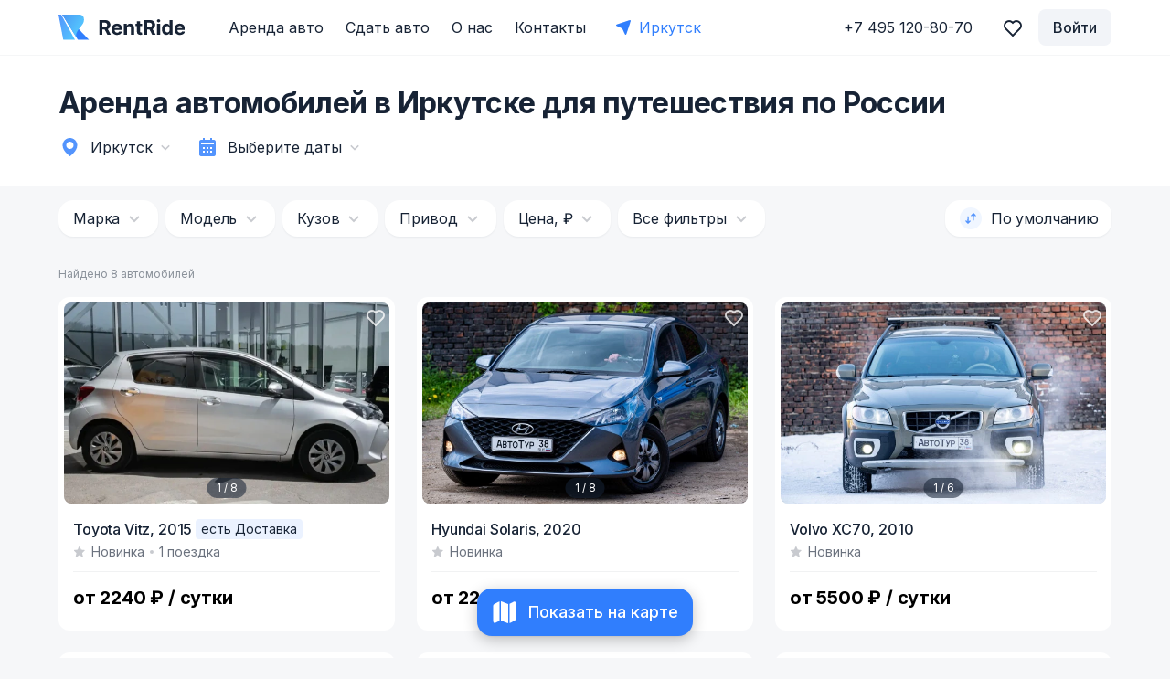

--- FILE ---
content_type: text/plain; charset=UTF-8
request_url: https://api.rentride.ru:6001/socket.io/?EIO=3&transport=polling&t=Plfj52V
body_size: 176
content:
97:0{"sid":"2GKoyT9sSiBb97QXAAC1","upgrades":["websocket"],"pingInterval":25000,"pingTimeout":20000}2:40